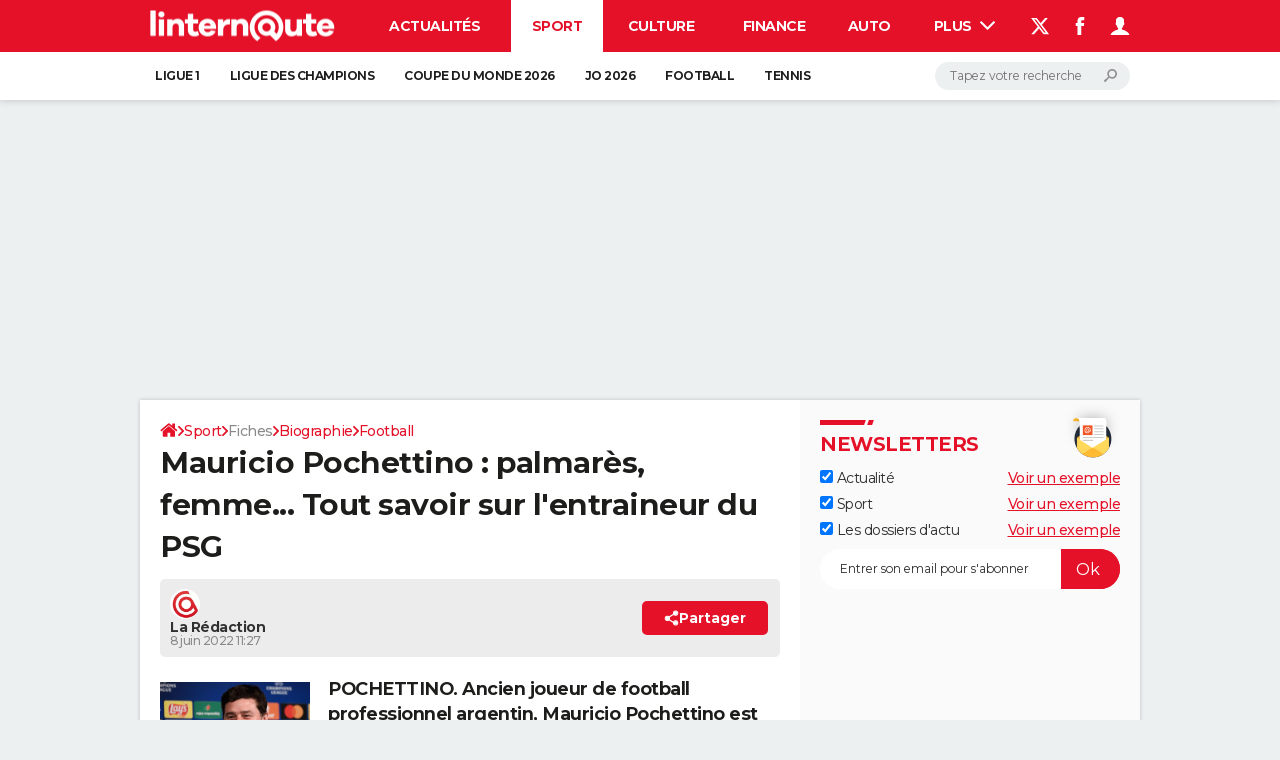

--- FILE ---
content_type: application/javascript
request_url: https://astatic.ccmbg.com/ccmcms_linternaute/dist/app/js/chunks/jquery.ccmuitabs.6d6613680d5e71f5f8a0.js
body_size: 1126
content:
"use strict";(globalThis.webpackChunkccmcms_linternaute=globalThis.webpackChunkccmcms_linternaute||[]).push([[9722],{61547:(t,i,n)=>{var s=n(73738),e=n.n(s);!function(t){t.ccmUITabs={defaultOptions:{cache:!0,history:!1,spinner:!0,spinnerOptions:{containerStyle:{height:40,left:"50%",top:20,display:"inline-block",position:"relative"}},ajaxOptionsOverload:function(t,i){t.url=-1===t.url.indexOf("xhr")?-1===t.url.indexOf("?")?t.url+"?xhr":t.url+"&xhr":t.url,i.setRequestHeader("Accept",t.accepts.json),t.dataTypes=["html"],t.dataFilter=function(t,i){try{return JSON.parse(t).html}catch(i){return console.error("[CCMUITabs] Error",i),t}}}},isHistoryBound:!1};var i=function(i,n){this.$node=t(i),this.options=n,this.$spinner=null,this.history=null,this.init()};i.prototype={init:function(){var i=this;if(this.options.spinner&&void 0!==t.fn.spin&&(this.$spinner=t("<div>").css(this.options.spinnerOptions.containerStyle).append(t("<div>").spin(this.options.spinnerOptions))),Object.keys(this.defaultHandlers).forEach(function(t){i.options[t]=i.bindHandler(t,i.options[t])}),this.$node.tabs(this.options),this.options.history){this.history={initialTitle:document.title,delay:100,lastTs:null},!1===t.ccmUITabs.isHistoryBound&&(t.ccmUITabs.isHistoryBound=!0)&&t(window).on("popstate",function(t){i.onStateChange.call(i,t.originalEvent.state)});var n=this.$node.tabs("option","active");history.replaceState({timestamp:Date.now(),tabIndex:n,title:this.history.initialTitle},this.history.initialTitle,decodeURIComponent(window.location.pathname+window.location.search))}},onStateChange:function(t){var i=Date.now();document.title=t.title,i-t.timestamp>this.history.delay&&(this.history.lastTs=i,this.$node.tabs("option","active",t.tabIndex))},bindHandler:function(t,i){var n=this;return function(s,e){if(n.defaultHandlers[t].call(n,s,e),"function"==typeof i)return i(s,e)}},defaultHandlers:{beforeLoad:function(i,n){if(this.options.cache&&n.tab.data("loaded"))i.preventDefault();else{var s=e()(this.options.ajaxOptionsOverload);"function"===s?this.options.ajaxOptionsOverload(n.ajaxSettings,n.jqXHR):"object"===s&&t.extend(n.ajaxSettings,this.options.ajaxOptionsOverload),null!==this.$spinner&&n.panel.append(this.$spinner)}},load:function(t,i){this.options.cache&&i.tab.data("loaded",!0)},activate:function(i,n){if(this.options.history&&(null===this.history.lastTs||i.timeStamp-this.history.lastTs>this.history.delay)){var s=t(n.newTab[0]).find("a"),e=this.history.initialTitle+" - "+s.attr("title"),o={timestamp:Date.now(),tabIndex:this.$node.tabs("option","active"),title:e};history.pushState(o,e,s.attr("href")),this.onStateChange(o)}}}},t.fn.ccmUITabs=function(n){return n=t.extend(!0,{},t.ccmUITabs.defaultOptions,n),this.each(function(){var s=new i(this,n);t(this).data("ccmuitabs",s)})}}(jQuery)},68976:(t,i,n)=>{var s=n(73738),e=n.n(s);!function(t){t.ccmUITabs={defaultOptions:{cache:!0,history:!1,spinner:!0,spinnerOptions:{containerStyle:{height:40,left:"50%",top:20,display:"inline-block",position:"relative"}},ajaxOptionsOverload:function(t,i){t.url=-1===t.url.indexOf("xhr")?-1===t.url.indexOf("?")?t.url+"?xhr":t.url+"&xhr":t.url,i.setRequestHeader("Accept",t.accepts.json),t.dataTypes=["html"],t.dataFilter=function(t,i){try{return JSON.parse(t).html}catch(i){return console.error("[CCMUITabs] Error",i),t}}}},isHistoryBound:!1};var i=function(i,n){this.$node=t(i),this.options=n,this.$spinner=null,this.history=null,this.init()};i.prototype={init:function(){var i=this;if(this.options.spinner&&void 0!==t.fn.spin&&(this.$spinner=t("<div>").css(this.options.spinnerOptions.containerStyle).append(t("<div>").spin(this.options.spinnerOptions))),Object.keys(this.defaultHandlers).forEach(function(t){i.options[t]=i.bindHandler(t,i.options[t])}),this.$node.tabs(this.options),this.options.history){this.history={initialTitle:document.title,delay:100,lastTs:null},!1===t.ccmUITabs.isHistoryBound&&(t.ccmUITabs.isHistoryBound=!0)&&t(window).on("popstate",function(t){i.onStateChange.call(i,t.originalEvent.state)});var n=this.$node.tabs("option","active");history.replaceState({timestamp:Date.now(),tabIndex:n,title:this.history.initialTitle},this.history.initialTitle,decodeURIComponent(window.location.pathname+window.location.search))}},onStateChange:function(t){var i=Date.now();document.title=t.title,i-t.timestamp>this.history.delay&&(this.history.lastTs=i,this.$node.tabs("option","active",t.tabIndex))},bindHandler:function(t,i){var n=this;return function(s,e){if(n.defaultHandlers[t].call(n,s,e),"function"==typeof i)return i(s,e)}},defaultHandlers:{beforeLoad:function(i,n){if(this.options.cache&&n.tab.data("loaded"))i.preventDefault();else{var s=e()(this.options.ajaxOptionsOverload);"function"===s?this.options.ajaxOptionsOverload(n.ajaxSettings,n.jqXHR):"object"===s&&t.extend(n.ajaxSettings,this.options.ajaxOptionsOverload),null!==this.$spinner&&n.panel.append(this.$spinner)}},load:function(t,i){this.options.cache&&i.tab.data("loaded",!0)},activate:function(i,n){if(this.options.history&&(null===this.history.lastTs||i.timeStamp-this.history.lastTs>this.history.delay)){var s=t(n.newTab[0]).find("a"),e=this.history.initialTitle+" - "+s.attr("title"),o={timestamp:Date.now(),tabIndex:this.$node.tabs("option","active"),title:e};history.pushState(o,e,s.attr("href")),this.onStateChange(o)}}}},t.fn.ccmUITabs=function(n){return n=t.extend(!0,{},t.ccmUITabs.defaultOptions,n),this.each(function(){var s=new i(this,n);t(this).data("ccmuitabs",s)})}}(jQuery)}}]);
//# sourceMappingURL=http://assets-sourcemaps.s3.prod.ccmbg.net/ccmcms_linternaute/dist/app/sourcemaps/js/chunks/jquery.ccmuitabs.6d6613680d5e71f5f8a0.js.map